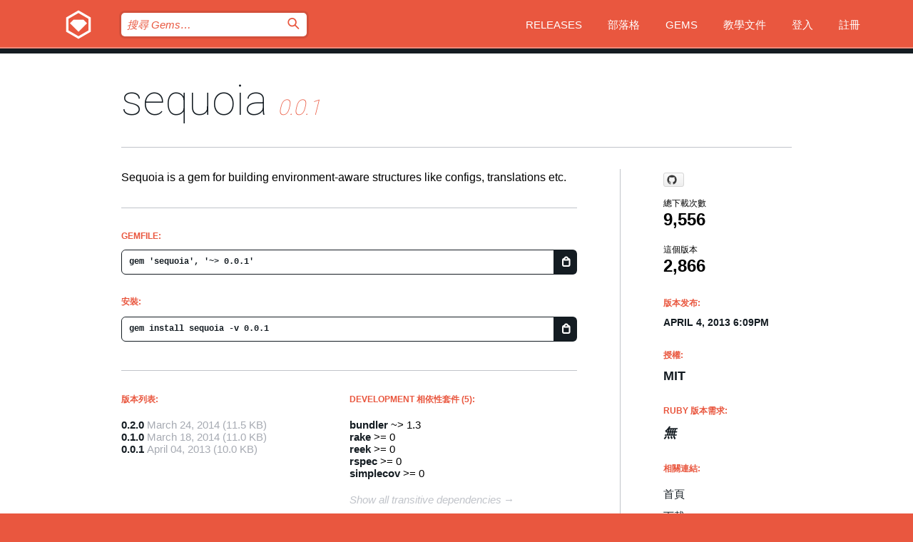

--- FILE ---
content_type: text/html; charset=utf-8
request_url: https://rubygems.org/gems/sequoia/versions/0.0.1?locale=zh-TW
body_size: 5415
content:
<!DOCTYPE html>
<html lang="zh-TW">
  <head>
    <title>sequoia | RubyGems.org | Ruby 社群 Gem 套件管理平台</title>
    <meta charset="UTF-8">
    <meta content="width=device-width, initial-scale=1, maximum-scale=1, user-scalable=0" name="viewport">
    <meta name="google-site-verification" content="AuesbWQ9MCDMmC1lbDlw25RJzyqWOcDYpuaCjgPxEZY" />
    <link rel="apple-touch-icon" href="/apple-touch-icons/apple-touch-icon.png" />
      <link rel="apple-touch-icon" sizes="57x57" href="/apple-touch-icons/apple-touch-icon-57x57.png" />
      <link rel="apple-touch-icon" sizes="72x72" href="/apple-touch-icons/apple-touch-icon-72x72.png" />
      <link rel="apple-touch-icon" sizes="76x76" href="/apple-touch-icons/apple-touch-icon-76x76.png" />
      <link rel="apple-touch-icon" sizes="114x114" href="/apple-touch-icons/apple-touch-icon-114x114.png" />
      <link rel="apple-touch-icon" sizes="120x120" href="/apple-touch-icons/apple-touch-icon-120x120.png" />
      <link rel="apple-touch-icon" sizes="144x144" href="/apple-touch-icons/apple-touch-icon-144x144.png" />
      <link rel="apple-touch-icon" sizes="152x152" href="/apple-touch-icons/apple-touch-icon-152x152.png" />
      <link rel="apple-touch-icon" sizes="180x180" href="/apple-touch-icons/apple-touch-icon-180x180.png" />
    <link rel="mask-icon" href="/rubygems_logo.svg" color="#e9573f">
    <link rel="fluid-icon" href="/fluid-icon.png"/>
    <link rel="search" type="application/opensearchdescription+xml" title="RubyGems.org" href="/opensearch.xml">
    <link rel="shortcut icon" href="/favicon.ico" type="image/x-icon">
    <link rel="stylesheet" href="/assets/application-fda27980.css" />
    <link href="https://fonts.gstatic.com" rel="preconnect" crossorigin>
    <link href='https://fonts.googleapis.com/css?family=Roboto:100&amp;subset=greek,latin,cyrillic,latin-ext' rel='stylesheet' type='text/css'>
    
<link rel="alternate" type="application/atom+xml" href="https://feeds.feedburner.com/gemcutter-latest" title="RubyGems.org | 最新 Gems">

    <meta name="csrf-param" content="authenticity_token" />
<meta name="csrf-token" content="EoxE1Cuc4ItnOMZ8R2EafHkneV_FOk02GoGBvf-ccUvvBNBhqwtQUTFSdfDiPCz_Uj3mPXKf_lwRcmjQ5vU8uA" />
      <link rel="alternate" type="application/atom+xml" title="sequoia Version Feed" href="/gems/sequoia/versions.atom" />
    <!-- canonical url -->
    <link rel="canonical" href="https://rubygems.org/gems/sequoia/versions/0.0.1" />
    <!-- alternative language versions url -->
      <link rel="alternate" hreflang="en" href="https://rubygems.org/gems/sequoia/versions/0.0.1?locale=en" />
      <link rel="alternate" hreflang="nl" href="https://rubygems.org/gems/sequoia/versions/0.0.1?locale=nl" />
      <link rel="alternate" hreflang="zh-CN" href="https://rubygems.org/gems/sequoia/versions/0.0.1?locale=zh-CN" />
      <link rel="alternate" hreflang="zh-TW" href="https://rubygems.org/gems/sequoia/versions/0.0.1?locale=zh-TW" />
      <link rel="alternate" hreflang="pt-BR" href="https://rubygems.org/gems/sequoia/versions/0.0.1?locale=pt-BR" />
      <link rel="alternate" hreflang="fr" href="https://rubygems.org/gems/sequoia/versions/0.0.1?locale=fr" />
      <link rel="alternate" hreflang="es" href="https://rubygems.org/gems/sequoia/versions/0.0.1?locale=es" />
      <link rel="alternate" hreflang="de" href="https://rubygems.org/gems/sequoia/versions/0.0.1?locale=de" />
      <link rel="alternate" hreflang="ja" href="https://rubygems.org/gems/sequoia/versions/0.0.1?locale=ja" />
    <!-- unmatched alternative language fallback -->
    <link rel="alternate" hreflang="x-default" href="https://rubygems.org/gems/sequoia/versions/0.0.1" />

    <script type="importmap" data-turbo-track="reload">{
  "imports": {
    "jquery": "/assets/jquery-15a62848.js",
    "@rails/ujs": "/assets/@rails--ujs-2089e246.js",
    "application": "/assets/application-ae34b86d.js",
    "@hotwired/turbo-rails": "/assets/turbo.min-ad2c7b86.js",
    "@hotwired/stimulus": "/assets/@hotwired--stimulus-132cbc23.js",
    "@hotwired/stimulus-loading": "/assets/stimulus-loading-1fc53fe7.js",
    "@stimulus-components/clipboard": "/assets/@stimulus-components--clipboard-d9c44ea9.js",
    "@stimulus-components/dialog": "/assets/@stimulus-components--dialog-74866932.js",
    "@stimulus-components/reveal": "/assets/@stimulus-components--reveal-77f6cb39.js",
    "@stimulus-components/checkbox-select-all": "/assets/@stimulus-components--checkbox-select-all-e7db6a97.js",
    "github-buttons": "/assets/github-buttons-3337d207.js",
    "webauthn-json": "/assets/webauthn-json-74adc0e8.js",
    "avo.custom": "/assets/avo.custom-4b185d31.js",
    "stimulus-rails-nested-form": "/assets/stimulus-rails-nested-form-3f712873.js",
    "local-time": "/assets/local-time-a331fc59.js",
    "src/oidc_api_key_role_form": "/assets/src/oidc_api_key_role_form-223a59d4.js",
    "src/pages": "/assets/src/pages-64095f36.js",
    "src/transitive_dependencies": "/assets/src/transitive_dependencies-9280dc42.js",
    "src/webauthn": "/assets/src/webauthn-a8b5ca04.js",
    "controllers/application": "/assets/controllers/application-e33ffaa8.js",
    "controllers/autocomplete_controller": "/assets/controllers/autocomplete_controller-e9f78a76.js",
    "controllers/counter_controller": "/assets/controllers/counter_controller-b739ef1d.js",
    "controllers/dialog_controller": "/assets/controllers/dialog_controller-c788489b.js",
    "controllers/dropdown_controller": "/assets/controllers/dropdown_controller-baaf189b.js",
    "controllers/dump_controller": "/assets/controllers/dump_controller-5d671745.js",
    "controllers/exclusive_checkbox_controller": "/assets/controllers/exclusive_checkbox_controller-c624394a.js",
    "controllers/gem_scope_controller": "/assets/controllers/gem_scope_controller-9c330c45.js",
    "controllers": "/assets/controllers/index-236ab973.js",
    "controllers/nav_controller": "/assets/controllers/nav_controller-8f4ea870.js",
    "controllers/onboarding_name_controller": "/assets/controllers/onboarding_name_controller-a65c65ec.js",
    "controllers/radio_reveal_controller": "/assets/controllers/radio_reveal_controller-41774e15.js",
    "controllers/recovery_controller": "/assets/controllers/recovery_controller-b051251b.js",
    "controllers/reveal_controller": "/assets/controllers/reveal_controller-a90af4d9.js",
    "controllers/reveal_search_controller": "/assets/controllers/reveal_search_controller-8dc44279.js",
    "controllers/scroll_controller": "/assets/controllers/scroll_controller-07f12b0d.js",
    "controllers/search_controller": "/assets/controllers/search_controller-79d09057.js",
    "controllers/stats_controller": "/assets/controllers/stats_controller-5bae7b7f.js"
  }
}</script>
<link rel="modulepreload" href="/assets/jquery-15a62848.js" nonce="c550c1abc0ee05dc05dc3f404d392725">
<link rel="modulepreload" href="/assets/@rails--ujs-2089e246.js" nonce="c550c1abc0ee05dc05dc3f404d392725">
<link rel="modulepreload" href="/assets/application-ae34b86d.js" nonce="c550c1abc0ee05dc05dc3f404d392725">
<link rel="modulepreload" href="/assets/turbo.min-ad2c7b86.js" nonce="c550c1abc0ee05dc05dc3f404d392725">
<link rel="modulepreload" href="/assets/@hotwired--stimulus-132cbc23.js" nonce="c550c1abc0ee05dc05dc3f404d392725">
<link rel="modulepreload" href="/assets/stimulus-loading-1fc53fe7.js" nonce="c550c1abc0ee05dc05dc3f404d392725">
<link rel="modulepreload" href="/assets/@stimulus-components--clipboard-d9c44ea9.js" nonce="c550c1abc0ee05dc05dc3f404d392725">
<link rel="modulepreload" href="/assets/@stimulus-components--dialog-74866932.js" nonce="c550c1abc0ee05dc05dc3f404d392725">
<link rel="modulepreload" href="/assets/@stimulus-components--reveal-77f6cb39.js" nonce="c550c1abc0ee05dc05dc3f404d392725">
<link rel="modulepreload" href="/assets/@stimulus-components--checkbox-select-all-e7db6a97.js" nonce="c550c1abc0ee05dc05dc3f404d392725">
<link rel="modulepreload" href="/assets/github-buttons-3337d207.js" nonce="c550c1abc0ee05dc05dc3f404d392725">
<link rel="modulepreload" href="/assets/webauthn-json-74adc0e8.js" nonce="c550c1abc0ee05dc05dc3f404d392725">
<link rel="modulepreload" href="/assets/local-time-a331fc59.js" nonce="c550c1abc0ee05dc05dc3f404d392725">
<link rel="modulepreload" href="/assets/src/oidc_api_key_role_form-223a59d4.js" nonce="c550c1abc0ee05dc05dc3f404d392725">
<link rel="modulepreload" href="/assets/src/pages-64095f36.js" nonce="c550c1abc0ee05dc05dc3f404d392725">
<link rel="modulepreload" href="/assets/src/transitive_dependencies-9280dc42.js" nonce="c550c1abc0ee05dc05dc3f404d392725">
<link rel="modulepreload" href="/assets/src/webauthn-a8b5ca04.js" nonce="c550c1abc0ee05dc05dc3f404d392725">
<link rel="modulepreload" href="/assets/controllers/application-e33ffaa8.js" nonce="c550c1abc0ee05dc05dc3f404d392725">
<link rel="modulepreload" href="/assets/controllers/autocomplete_controller-e9f78a76.js" nonce="c550c1abc0ee05dc05dc3f404d392725">
<link rel="modulepreload" href="/assets/controllers/counter_controller-b739ef1d.js" nonce="c550c1abc0ee05dc05dc3f404d392725">
<link rel="modulepreload" href="/assets/controllers/dialog_controller-c788489b.js" nonce="c550c1abc0ee05dc05dc3f404d392725">
<link rel="modulepreload" href="/assets/controllers/dropdown_controller-baaf189b.js" nonce="c550c1abc0ee05dc05dc3f404d392725">
<link rel="modulepreload" href="/assets/controllers/dump_controller-5d671745.js" nonce="c550c1abc0ee05dc05dc3f404d392725">
<link rel="modulepreload" href="/assets/controllers/exclusive_checkbox_controller-c624394a.js" nonce="c550c1abc0ee05dc05dc3f404d392725">
<link rel="modulepreload" href="/assets/controllers/gem_scope_controller-9c330c45.js" nonce="c550c1abc0ee05dc05dc3f404d392725">
<link rel="modulepreload" href="/assets/controllers/index-236ab973.js" nonce="c550c1abc0ee05dc05dc3f404d392725">
<link rel="modulepreload" href="/assets/controllers/nav_controller-8f4ea870.js" nonce="c550c1abc0ee05dc05dc3f404d392725">
<link rel="modulepreload" href="/assets/controllers/onboarding_name_controller-a65c65ec.js" nonce="c550c1abc0ee05dc05dc3f404d392725">
<link rel="modulepreload" href="/assets/controllers/radio_reveal_controller-41774e15.js" nonce="c550c1abc0ee05dc05dc3f404d392725">
<link rel="modulepreload" href="/assets/controllers/recovery_controller-b051251b.js" nonce="c550c1abc0ee05dc05dc3f404d392725">
<link rel="modulepreload" href="/assets/controllers/reveal_controller-a90af4d9.js" nonce="c550c1abc0ee05dc05dc3f404d392725">
<link rel="modulepreload" href="/assets/controllers/reveal_search_controller-8dc44279.js" nonce="c550c1abc0ee05dc05dc3f404d392725">
<link rel="modulepreload" href="/assets/controllers/scroll_controller-07f12b0d.js" nonce="c550c1abc0ee05dc05dc3f404d392725">
<link rel="modulepreload" href="/assets/controllers/search_controller-79d09057.js" nonce="c550c1abc0ee05dc05dc3f404d392725">
<link rel="modulepreload" href="/assets/controllers/stats_controller-5bae7b7f.js" nonce="c550c1abc0ee05dc05dc3f404d392725">
<script type="module" nonce="c550c1abc0ee05dc05dc3f404d392725">import "application"</script>
  </head>

  <body class="" data-controller="nav" data-nav-expanded-class="mobile-nav-is-expanded">
    <!-- Top banner -->

    <!-- Policies acknowledgment banner -->
    

    <header class="header header--interior" data-nav-target="header collapse">
      <div class="l-wrap--header">
        <a title="RubyGems" class="header__logo-wrap" data-nav-target="logo" href="/">
          <span class="header__logo" data-icon="⬡">⬢</span>
          <span class="t-hidden">RubyGems</span>
</a>        <a class="header__club-sandwich" href="#" data-action="nav#toggle focusin->nav#focus mousedown->nav#mouseDown click@window->nav#hide">
          <span class="t-hidden">Navigation menu</span>
        </a>

        <div class="header__nav-links-wrap">
          <div class="header__search-wrap" role="search">
  <form data-controller="autocomplete" data-autocomplete-selected-class="selected" action="/search" accept-charset="UTF-8" method="get">
    <input type="search" name="query" id="query" placeholder="搜尋 Gems&hellip;" class="header__search" autocomplete="off" aria-autocomplete="list" data-autocomplete-target="query" data-action="autocomplete#suggest keydown.down-&gt;autocomplete#next keydown.up-&gt;autocomplete#prev keydown.esc-&gt;autocomplete#hide keydown.enter-&gt;autocomplete#clear click@window-&gt;autocomplete#hide focus-&gt;autocomplete#suggest blur-&gt;autocomplete#hide" data-nav-target="search" />

    <ul class="suggest-list" role="listbox" data-autocomplete-target="suggestions"></ul>

    <template id="suggestion" data-autocomplete-target="template">
      <li class="menu-item" role="option" tabindex="-1" data-autocomplete-target="item" data-action="click->autocomplete#choose mouseover->autocomplete#highlight"></li>
    </template>

    <label id="querylabel" for="query">
      <span class="t-hidden">搜尋 Gems&hellip;</span>
</label>
    <input type="submit" value="⌕" id="search_submit" class="header__search__icon" aria-labelledby="querylabel" data-disable-with="⌕" />

</form></div>


          <nav class="header__nav-links" data-controller="dropdown">

            <a class="header__nav-link " href="https://rubygems.org/releases">Releases</a>
            <a class="header__nav-link" href="https://blog.rubygems.org">部落格</a>

              <a class="header__nav-link" href="/gems">Gems</a>

            <a class="header__nav-link" href="https://guides.rubygems.org">教學文件</a>

              <a class="header__nav-link " href="/sign_in">登入</a>
                <a class="header__nav-link " href="/sign_up">註冊</a>
          </nav>
        </div>
      </div>
    </header>



    <main class="main--interior" data-nav-target="collapse">
        <div class="l-wrap--b">
            <h1 class="t-display page__heading">
              <a class="t-link--black" href="/gems/sequoia">sequoia</a>

                <i class="page__subheading">0.0.1</i>
            </h1>
          
          


<div class="l-overflow">
  <div class="l-colspan--l colspan--l--has-border">
      <div class="gem__intro">
        <div id="markup" class="gem__desc">
          <p>Sequoia is a gem for building environment-aware structures like configs, translations etc.</p>
        </div>
      </div>

      <div class="gem__install">
        <h2 class="gem__ruby-version__heading t-list__heading">
          Gemfile:
          <div class="gem__code-wrap" data-controller="clipboard" data-clipboard-success-content-value="✔"><input type="text" name="gemfile_text" id="gemfile_text" value="gem &#39;sequoia&#39;, &#39;~&gt; 0.0.1&#39;" class="gem__code" readonly="readonly" data-clipboard-target="source" /><span class="gem__code__icon" title="複製" data-action="click-&gt;clipboard#copy" data-clipboard-target="button">=</span></div>
        </h2>
        <h2 class="gem__ruby-version__heading t-list__heading">
          安裝:
          <div class="gem__code-wrap" data-controller="clipboard" data-clipboard-success-content-value="✔"><input type="text" name="install_text" id="install_text" value="gem install sequoia -v 0.0.1" class="gem__code" readonly="readonly" data-clipboard-target="source" /><span class="gem__code__icon" title="複製" data-action="click-&gt;clipboard#copy" data-clipboard-target="button">=</span></div>
        </h2>
      </div>

      <div class="l-half--l">
        <div class="versions">
          <h3 class="t-list__heading">版本列表:</h3>
          <ol class="gem__versions t-list__items">
            <li class="gem__version-wrap">
  <a class="t-list__item" href="/gems/sequoia/versions/0.2.0">0.2.0</a>
  <small class="gem__version__date">March 24, 2014</small>

  <span class="gem__version__date">(11.5 KB)</span>
</li>
<li class="gem__version-wrap">
  <a class="t-list__item" href="/gems/sequoia/versions/0.1.0">0.1.0</a>
  <small class="gem__version__date">March 18, 2014</small>

  <span class="gem__version__date">(11.0 KB)</span>
</li>
<li class="gem__version-wrap">
  <a class="t-list__item" href="/gems/sequoia/versions/0.0.1">0.0.1</a>
  <small class="gem__version__date">April 04, 2013</small>

  <span class="gem__version__date">(10.0 KB)</span>
</li>

          </ol>
        </div>
      </div>

    <div class = "l-half--l">
      
        <div class="dependencies gem__dependencies" id="development_dependencies">
    <h3 class="t-list__heading">Development 相依性套件 (5):</h3>
    <div class="t-list__items">
          <div class="gem__requirement-wrap">
            <a class="t-list__item" href="/gems/bundler"><strong>bundler</strong></a>
            ~&gt; 1.3
          </div>
          <div class="gem__requirement-wrap">
            <a class="t-list__item" href="/gems/rake"><strong>rake</strong></a>
            &gt;= 0
          </div>
          <div class="gem__requirement-wrap">
            <a class="t-list__item" href="/gems/reek"><strong>reek</strong></a>
            &gt;= 0
          </div>
          <div class="gem__requirement-wrap">
            <a class="t-list__item" href="/gems/rspec"><strong>rspec</strong></a>
            &gt;= 0
          </div>
          <div class="gem__requirement-wrap">
            <a class="t-list__item" href="/gems/simplecov"><strong>simplecov</strong></a>
            &gt;= 0
          </div>
    </div>
  </div>

        <div class="dependencies_list">
          <a class="gem__see-all-versions t-link--gray t-link--has-arrow push--s" href="/gems/sequoia/versions/0.0.1/dependencies">Show all transitive dependencies</a>
        </div>
    </div>


    <div class="gem__members">

    <h3 class="t-list__heading">擁有者:</h3>
    <div class="gem__users">
      <a alt="ptico" title="ptico" href="/profiles/ptico"><img id="gravatar-44160" width="48" height="48" src="/users/44160/avatar.jpeg?size=48&amp;theme=light" /></a>
    </div>




    <h3 class="t-list__heading">作者:</h3>
    <ul class="t-list__items">
      <li class="t-list__item">
        <p>Andrey Savchenko, Dima Lunich</p>
      </li>
    </ul>

    <h3 class="t-list__heading">SHA 256 總和檢查碼:</h3>
    <div class="gem__code-wrap" data-controller="clipboard" data-clipboard-success-content-value="✔"><input type="text" name="gem_sha_256_checksum" id="gem_sha_256_checksum" value="ff74a952ef1fcfbdaad6ba1e4f369c6bf230c16f83bf92e91695f0f421ca9af4" class="gem__code" readonly="readonly" data-clipboard-target="source" /><span class="gem__code__icon" title="複製" data-action="click-&gt;clipboard#copy" data-clipboard-target="button">=</span></div>


</div>

    <div class="gem__navigation">

    <a class="gem__next__version" href="/gems/sequoia/versions/0.1.0">下一版本 →</a>
</div>

  </div>

  <div class="gem__aside l-col--r--pad">
    <span class="github-btn" data-user="Ptico" data-repo="sequoia" data-type="star" data-count="true" data-size="large">
  <a class="gh-btn" href="#" rel="noopener noreferrer" target="_blank">
    <span class="gh-ico" aria-hidden="true"></span>
    <span class="gh-text"></span>
  </a>
  <a class="gh-count" href="#" rel="noopener noreferrer" target="_blank" aria-hidden="true"></a>
</span>
  <div class="gem__downloads-wrap" data-href="/api/v1/downloads/sequoia-0.0.1.json">
    <h2 class="gem__downloads__heading t-text--s">
      總下載次數
      <span class="gem__downloads">9,556</span>
    </h2>
    <h2 class="gem__downloads__heading t-text--s">
      這個版本
      <span class="gem__downloads">2,866</span>
    </h2>
  </div>

  <h2 class="gem__ruby-version__heading t-list__heading">
    版本发布:
    <span class="gem__rubygem-version-age">
      <p><time datetime="2013-04-04T18:09:53Z" data-local="time-ago">April  4, 2013  6:09pm</time></p>
    </span>
  </h2>

  <h2 class="gem__ruby-version__heading t-list__heading">
    授權:
    <span class="gem__ruby-version">
      <p>MIT</p>
    </span>
  </h2>
  <h2 class="gem__ruby-version__heading t-list__heading">
    Ruby 版本需求:
    <i class="gem__ruby-version">
        無
    </i>
  </h2>
  <h3 class="t-list__heading">相關連結:</h3>
  <div class="t-list__items">
      <a rel="nofollow" class="gem__link t-list__item" id="home" href="https://github.com/Ptico/sequoia">首頁</a>
      <a rel="nofollow" class="gem__link t-list__item" id="download" href="/downloads/sequoia-0.0.1.gem">下載</a>
    <a class="gem__link t-list__item" href="https://my.diffend.io/gems/sequoia/prev/0.0.1">Review changes</a>
    <a class="gem__link t-list__item" id="badge" href="https://badge.fury.io/rb/sequoia/install">徽章</a>
    <a class="toggler gem__link t-list__item" id="subscribe" href="/sign_in">訂閱</a>
    <a class="gem__link t-list__item" id="rss" href="/gems/sequoia/versions.atom">RSS</a>
    <a class="gem__link t-list__item" href="mailto:support@rubygems.org?subject=Reporting Abuse on sequoia">檢舉濫用</a>
    <a rel="nofollow" class="gem__link t-list__item" id="reverse_dependencies" href="/gems/sequoia/reverse_dependencies">反向依賴</a>
    
    
    
    
    
  </div>
</div>

</div>

        </div>
    </main>

    <footer class="footer" data-nav-target="collapse">
      <div class="l-wrap--footer">
        <div class="l-overflow">
          <div class="nav--v l-col--r--pad">
            <a class="nav--v__link--footer" href="https://status.rubygems.org">狀態</a>
            <a class="nav--v__link--footer" href="https://uptime.rubygems.org">上線時間</a>
            <a class="nav--v__link--footer" href="https://github.com/rubygems/rubygems.org">原始碼</a>
            <a class="nav--v__link--footer" href="/pages/data">資料</a>
            <a class="nav--v__link--footer" href="/stats">統計</a>
            <a class="nav--v__link--footer" href="https://guides.rubygems.org/contributing/">貢獻</a>
              <a class="nav--v__link--footer" href="/pages/about">關於</a>
            <a class="nav--v__link--footer" href="mailto:support@rubygems.org">說明</a>
            <a class="nav--v__link--footer" href="https://guides.rubygems.org/rubygems-org-api">API</a>
            <a class="nav--v__link--footer" href="/policies">Policies</a>
            <a class="nav--v__link--footer" href="/pages/supporters">Support Us</a>
              <a class="nav--v__link--footer" href="/pages/security">安全</a>
          </div>
          <div class="l-colspan--l colspan--l--has-border">
            <div class="footer__about">
              <p>
                RubyGems.org 是 Ruby 社群的 Gem 套件管理服務，讓您能立即地<a href="https://guides.rubygems.org/publishing/">發佈</a>及<a href="https://guides.rubygems.org/command-reference/#gem-install">安裝</a>您的 Gem 套件，並且利用 <a href="https://guides.rubygems.org/rubygems-org-api/">API</a> 查詢及操作<a href="/gems">可用 Gem</a> 的詳細資訊。<br>現在就<a href="https://guides.rubygems.org/contributing/">成為貢獻者</a>，貢獻一己之力來改善本站。
              </p>
              <p>
                RubyGems.org 透過與廣大的 Ruby 社群合作而誕生。 <a href="https://www.fastly.com/">Fastly</a> 提供頻寬和 CDN 支援， <a href="https://www.rubycentral.org/">Ruby Central</a> 支付設備費用，並為進行中的開發和營運工作提供資金。 <a href="/pages/supporters">進一步了解我們的贊助商和它們是如何合作的</a>。
              </p>
            </div>
          </div>
        </div>
      </div>
      <div class="footer__sponsors">
        <a class="footer__sponsor footer__sponsor__ruby_central" href="https://rubycentral.org/open-source/" target="_blank" rel="noopener">
          Operated by
          <span class="t-hidden">Ruby Central</span>
        </a>
        <a class="footer__sponsor footer__sponsor__dockyard" href="https://dockyard.com/ruby-on-rails-consulting" target="_blank" rel="noopener">
          設計
          <span class="t-hidden">DockYard</span>
        </a>
        <a class="footer__sponsor footer__sponsor__aws" href="https://aws.amazon.com/" target="_blank" rel="noopener">
          托管
          <span class="t-hidden">AWS</span>
        </a>
        <a class="footer__sponsor footer__sponsor__dnsimple" href="https://dnsimple.link/resolving-rubygems" target="_blank" rel="noopener">
          解析
          <span class="t-hidden">DNSimple</span>
        </a>
        <a class="footer__sponsor footer__sponsor__datadog" href="https://www.datadoghq.com/" target="_blank" rel="noopener">
          監控
          <span class="t-hidden">Datadog</span>
        </a>
        <a class="footer__sponsor footer__sponsor__fastly" href="https://www.fastly.com/customers/ruby-central" target="_blank" rel="noopener">
          服務
          <span class="t-hidden">Fastly</span>
        </a>
        <a class="footer__sponsor footer__sponsor__honeybadger" href="https://www.honeybadger.io/" target="_blank" rel="noopener">
          監控
          <span class="t-hidden">Honeybadger</span>
        </a>
        <a class="footer__sponsor footer__sponsor__mend" href="https://mend.io/" target="_blank" rel="noopener">
          Secured by
          <span class="t-hidden">Mend.io</span>
        </a>
      </div>
      <div class="footer__language_selector">
          <div class="footer__language">
            <a class="nav--v__link--footer" href="/gems/sequoia/versions/0.0.1?locale=en">English</a>
          </div>
          <div class="footer__language">
            <a class="nav--v__link--footer" href="/gems/sequoia/versions/0.0.1?locale=nl">Nederlands</a>
          </div>
          <div class="footer__language">
            <a class="nav--v__link--footer" href="/gems/sequoia/versions/0.0.1?locale=zh-CN">简体中文</a>
          </div>
          <div class="footer__language">
            <a class="nav--v__link--footer" href="/gems/sequoia/versions/0.0.1?locale=zh-TW">正體中文</a>
          </div>
          <div class="footer__language">
            <a class="nav--v__link--footer" href="/gems/sequoia/versions/0.0.1?locale=pt-BR">Português do Brasil</a>
          </div>
          <div class="footer__language">
            <a class="nav--v__link--footer" href="/gems/sequoia/versions/0.0.1?locale=fr">Français</a>
          </div>
          <div class="footer__language">
            <a class="nav--v__link--footer" href="/gems/sequoia/versions/0.0.1?locale=es">Español</a>
          </div>
          <div class="footer__language">
            <a class="nav--v__link--footer" href="/gems/sequoia/versions/0.0.1?locale=de">Deutsch</a>
          </div>
          <div class="footer__language">
            <a class="nav--v__link--footer" href="/gems/sequoia/versions/0.0.1?locale=ja">日本語</a>
          </div>
      </div>
    </footer>
    
    <script type="text/javascript" defer src="https://www.fastly-insights.com/insights.js?k=3e63c3cd-fc37-4b19-80b9-65ce64af060a"></script>
  </body>
</html>
